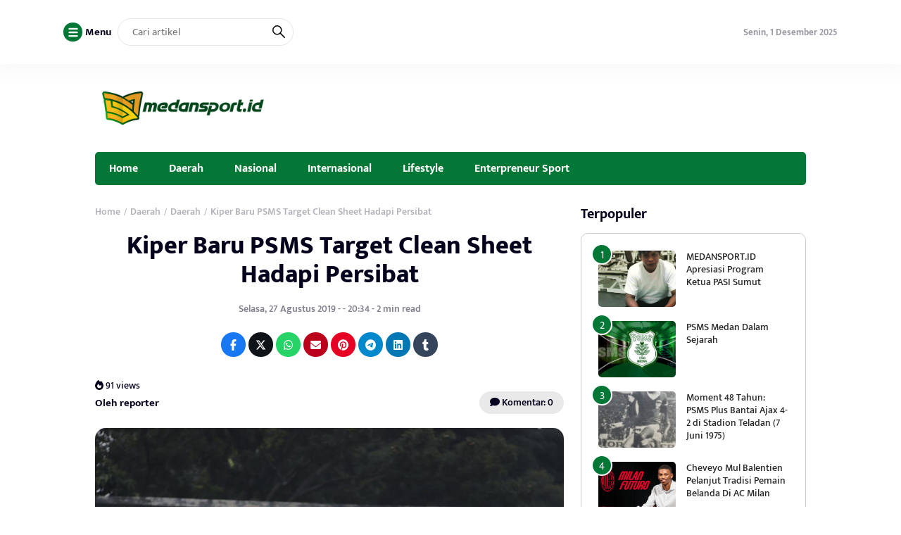

--- FILE ---
content_type: text/html; charset=UTF-8
request_url: https://www.medansport.id/2019/08/27/ini-target-kiper-psms-hadapi-persibat-besok-sore/
body_size: 9350
content:
<!DOCTYPE html>
<html lang="id" itemscope itemtype="https://schema.org/BlogPosting">
<head>
	<meta charset="UTF-8">
	<meta name="viewport" content="width=device-width, initial-scale=1.0">
	<meta name="theme-color" content="#037735">
	<link rel="profile" href="https://gmpg.org/xfn/11">

	<title>Kiper Baru PSMS Target Clean Sheet Hadapi Persibat &#8211; Medansport.id</title>
<meta name='robots' content='max-image-preview:large' />
	<style>img:is([sizes="auto" i], [sizes^="auto," i]) { contain-intrinsic-size: 3000px 1500px }</style>
	<link rel='dns-prefetch' href='//cdnjs.cloudflare.com' />
<link rel='dns-prefetch' href='//cdn.jsdelivr.net' />
<link rel="alternate" type="application/rss+xml" title="Medansport.id &raquo; Feed" href="https://www.medansport.id/feed/" />
<link rel="alternate" type="application/rss+xml" title="Medansport.id &raquo; Umpan Komentar" href="https://www.medansport.id/comments/feed/" />
<link rel='stylesheet' id='wp-block-library-css' href='https://www.medansport.id/wp-includes/css/dist/block-library/style.min.css?ver=6.7.4' media='all' />
<style id='classic-theme-styles-inline-css'>
/*! This file is auto-generated */
.wp-block-button__link{color:#fff;background-color:#32373c;border-radius:9999px;box-shadow:none;text-decoration:none;padding:calc(.667em + 2px) calc(1.333em + 2px);font-size:1.125em}.wp-block-file__button{background:#32373c;color:#fff;text-decoration:none}
</style>
<style id='global-styles-inline-css'>
:root{--wp--preset--aspect-ratio--square: 1;--wp--preset--aspect-ratio--4-3: 4/3;--wp--preset--aspect-ratio--3-4: 3/4;--wp--preset--aspect-ratio--3-2: 3/2;--wp--preset--aspect-ratio--2-3: 2/3;--wp--preset--aspect-ratio--16-9: 16/9;--wp--preset--aspect-ratio--9-16: 9/16;--wp--preset--color--black: #000000;--wp--preset--color--cyan-bluish-gray: #abb8c3;--wp--preset--color--white: #ffffff;--wp--preset--color--pale-pink: #f78da7;--wp--preset--color--vivid-red: #cf2e2e;--wp--preset--color--luminous-vivid-orange: #ff6900;--wp--preset--color--luminous-vivid-amber: #fcb900;--wp--preset--color--light-green-cyan: #7bdcb5;--wp--preset--color--vivid-green-cyan: #00d084;--wp--preset--color--pale-cyan-blue: #8ed1fc;--wp--preset--color--vivid-cyan-blue: #0693e3;--wp--preset--color--vivid-purple: #9b51e0;--wp--preset--gradient--vivid-cyan-blue-to-vivid-purple: linear-gradient(135deg,rgba(6,147,227,1) 0%,rgb(155,81,224) 100%);--wp--preset--gradient--light-green-cyan-to-vivid-green-cyan: linear-gradient(135deg,rgb(122,220,180) 0%,rgb(0,208,130) 100%);--wp--preset--gradient--luminous-vivid-amber-to-luminous-vivid-orange: linear-gradient(135deg,rgba(252,185,0,1) 0%,rgba(255,105,0,1) 100%);--wp--preset--gradient--luminous-vivid-orange-to-vivid-red: linear-gradient(135deg,rgba(255,105,0,1) 0%,rgb(207,46,46) 100%);--wp--preset--gradient--very-light-gray-to-cyan-bluish-gray: linear-gradient(135deg,rgb(238,238,238) 0%,rgb(169,184,195) 100%);--wp--preset--gradient--cool-to-warm-spectrum: linear-gradient(135deg,rgb(74,234,220) 0%,rgb(151,120,209) 20%,rgb(207,42,186) 40%,rgb(238,44,130) 60%,rgb(251,105,98) 80%,rgb(254,248,76) 100%);--wp--preset--gradient--blush-light-purple: linear-gradient(135deg,rgb(255,206,236) 0%,rgb(152,150,240) 100%);--wp--preset--gradient--blush-bordeaux: linear-gradient(135deg,rgb(254,205,165) 0%,rgb(254,45,45) 50%,rgb(107,0,62) 100%);--wp--preset--gradient--luminous-dusk: linear-gradient(135deg,rgb(255,203,112) 0%,rgb(199,81,192) 50%,rgb(65,88,208) 100%);--wp--preset--gradient--pale-ocean: linear-gradient(135deg,rgb(255,245,203) 0%,rgb(182,227,212) 50%,rgb(51,167,181) 100%);--wp--preset--gradient--electric-grass: linear-gradient(135deg,rgb(202,248,128) 0%,rgb(113,206,126) 100%);--wp--preset--gradient--midnight: linear-gradient(135deg,rgb(2,3,129) 0%,rgb(40,116,252) 100%);--wp--preset--font-size--small: 13px;--wp--preset--font-size--medium: 20px;--wp--preset--font-size--large: 36px;--wp--preset--font-size--x-large: 42px;--wp--preset--spacing--20: 0.44rem;--wp--preset--spacing--30: 0.67rem;--wp--preset--spacing--40: 1rem;--wp--preset--spacing--50: 1.5rem;--wp--preset--spacing--60: 2.25rem;--wp--preset--spacing--70: 3.38rem;--wp--preset--spacing--80: 5.06rem;--wp--preset--shadow--natural: 6px 6px 9px rgba(0, 0, 0, 0.2);--wp--preset--shadow--deep: 12px 12px 50px rgba(0, 0, 0, 0.4);--wp--preset--shadow--sharp: 6px 6px 0px rgba(0, 0, 0, 0.2);--wp--preset--shadow--outlined: 6px 6px 0px -3px rgba(255, 255, 255, 1), 6px 6px rgba(0, 0, 0, 1);--wp--preset--shadow--crisp: 6px 6px 0px rgba(0, 0, 0, 1);}:where(.is-layout-flex){gap: 0.5em;}:where(.is-layout-grid){gap: 0.5em;}body .is-layout-flex{display: flex;}.is-layout-flex{flex-wrap: wrap;align-items: center;}.is-layout-flex > :is(*, div){margin: 0;}body .is-layout-grid{display: grid;}.is-layout-grid > :is(*, div){margin: 0;}:where(.wp-block-columns.is-layout-flex){gap: 2em;}:where(.wp-block-columns.is-layout-grid){gap: 2em;}:where(.wp-block-post-template.is-layout-flex){gap: 1.25em;}:where(.wp-block-post-template.is-layout-grid){gap: 1.25em;}.has-black-color{color: var(--wp--preset--color--black) !important;}.has-cyan-bluish-gray-color{color: var(--wp--preset--color--cyan-bluish-gray) !important;}.has-white-color{color: var(--wp--preset--color--white) !important;}.has-pale-pink-color{color: var(--wp--preset--color--pale-pink) !important;}.has-vivid-red-color{color: var(--wp--preset--color--vivid-red) !important;}.has-luminous-vivid-orange-color{color: var(--wp--preset--color--luminous-vivid-orange) !important;}.has-luminous-vivid-amber-color{color: var(--wp--preset--color--luminous-vivid-amber) !important;}.has-light-green-cyan-color{color: var(--wp--preset--color--light-green-cyan) !important;}.has-vivid-green-cyan-color{color: var(--wp--preset--color--vivid-green-cyan) !important;}.has-pale-cyan-blue-color{color: var(--wp--preset--color--pale-cyan-blue) !important;}.has-vivid-cyan-blue-color{color: var(--wp--preset--color--vivid-cyan-blue) !important;}.has-vivid-purple-color{color: var(--wp--preset--color--vivid-purple) !important;}.has-black-background-color{background-color: var(--wp--preset--color--black) !important;}.has-cyan-bluish-gray-background-color{background-color: var(--wp--preset--color--cyan-bluish-gray) !important;}.has-white-background-color{background-color: var(--wp--preset--color--white) !important;}.has-pale-pink-background-color{background-color: var(--wp--preset--color--pale-pink) !important;}.has-vivid-red-background-color{background-color: var(--wp--preset--color--vivid-red) !important;}.has-luminous-vivid-orange-background-color{background-color: var(--wp--preset--color--luminous-vivid-orange) !important;}.has-luminous-vivid-amber-background-color{background-color: var(--wp--preset--color--luminous-vivid-amber) !important;}.has-light-green-cyan-background-color{background-color: var(--wp--preset--color--light-green-cyan) !important;}.has-vivid-green-cyan-background-color{background-color: var(--wp--preset--color--vivid-green-cyan) !important;}.has-pale-cyan-blue-background-color{background-color: var(--wp--preset--color--pale-cyan-blue) !important;}.has-vivid-cyan-blue-background-color{background-color: var(--wp--preset--color--vivid-cyan-blue) !important;}.has-vivid-purple-background-color{background-color: var(--wp--preset--color--vivid-purple) !important;}.has-black-border-color{border-color: var(--wp--preset--color--black) !important;}.has-cyan-bluish-gray-border-color{border-color: var(--wp--preset--color--cyan-bluish-gray) !important;}.has-white-border-color{border-color: var(--wp--preset--color--white) !important;}.has-pale-pink-border-color{border-color: var(--wp--preset--color--pale-pink) !important;}.has-vivid-red-border-color{border-color: var(--wp--preset--color--vivid-red) !important;}.has-luminous-vivid-orange-border-color{border-color: var(--wp--preset--color--luminous-vivid-orange) !important;}.has-luminous-vivid-amber-border-color{border-color: var(--wp--preset--color--luminous-vivid-amber) !important;}.has-light-green-cyan-border-color{border-color: var(--wp--preset--color--light-green-cyan) !important;}.has-vivid-green-cyan-border-color{border-color: var(--wp--preset--color--vivid-green-cyan) !important;}.has-pale-cyan-blue-border-color{border-color: var(--wp--preset--color--pale-cyan-blue) !important;}.has-vivid-cyan-blue-border-color{border-color: var(--wp--preset--color--vivid-cyan-blue) !important;}.has-vivid-purple-border-color{border-color: var(--wp--preset--color--vivid-purple) !important;}.has-vivid-cyan-blue-to-vivid-purple-gradient-background{background: var(--wp--preset--gradient--vivid-cyan-blue-to-vivid-purple) !important;}.has-light-green-cyan-to-vivid-green-cyan-gradient-background{background: var(--wp--preset--gradient--light-green-cyan-to-vivid-green-cyan) !important;}.has-luminous-vivid-amber-to-luminous-vivid-orange-gradient-background{background: var(--wp--preset--gradient--luminous-vivid-amber-to-luminous-vivid-orange) !important;}.has-luminous-vivid-orange-to-vivid-red-gradient-background{background: var(--wp--preset--gradient--luminous-vivid-orange-to-vivid-red) !important;}.has-very-light-gray-to-cyan-bluish-gray-gradient-background{background: var(--wp--preset--gradient--very-light-gray-to-cyan-bluish-gray) !important;}.has-cool-to-warm-spectrum-gradient-background{background: var(--wp--preset--gradient--cool-to-warm-spectrum) !important;}.has-blush-light-purple-gradient-background{background: var(--wp--preset--gradient--blush-light-purple) !important;}.has-blush-bordeaux-gradient-background{background: var(--wp--preset--gradient--blush-bordeaux) !important;}.has-luminous-dusk-gradient-background{background: var(--wp--preset--gradient--luminous-dusk) !important;}.has-pale-ocean-gradient-background{background: var(--wp--preset--gradient--pale-ocean) !important;}.has-electric-grass-gradient-background{background: var(--wp--preset--gradient--electric-grass) !important;}.has-midnight-gradient-background{background: var(--wp--preset--gradient--midnight) !important;}.has-small-font-size{font-size: var(--wp--preset--font-size--small) !important;}.has-medium-font-size{font-size: var(--wp--preset--font-size--medium) !important;}.has-large-font-size{font-size: var(--wp--preset--font-size--large) !important;}.has-x-large-font-size{font-size: var(--wp--preset--font-size--x-large) !important;}
:where(.wp-block-post-template.is-layout-flex){gap: 1.25em;}:where(.wp-block-post-template.is-layout-grid){gap: 1.25em;}
:where(.wp-block-columns.is-layout-flex){gap: 2em;}:where(.wp-block-columns.is-layout-grid){gap: 2em;}
:root :where(.wp-block-pullquote){font-size: 1.5em;line-height: 1.6;}
</style>
<link rel='stylesheet' id='raylight_style-css' href='https://www.medansport.id/wp-content/themes/raylight-master/style.css?ver=1.4.1' media='all' />
<link rel='stylesheet' id='raylight_main_style-css' href='https://www.medansport.id/wp-content/themes/raylight-master/css/style.css?ver=1.4.1' media='all' />
<link rel='stylesheet' id='swiper_style-css' href='https://cdn.jsdelivr.net/npm/swiper@11/swiper-bundle.min.css?ver=11' media='all' />
<link rel='stylesheet' id='fontawesome_style-css' href='https://cdnjs.cloudflare.com/ajax/libs/font-awesome/6.7.0/css/all.min.css?ver=6.7.0' media='all' />

<!-- OG: 3.3.4 -->
<meta property="og:image" content="https://www.medansport.id/wp-content/uploads/2019/08/IMG-20190827-WA0016.jpg"><meta property="og:image:secure_url" content="https://www.medansport.id/wp-content/uploads/2019/08/IMG-20190827-WA0016.jpg"><meta property="og:image:width" content="1200"><meta property="og:image:height" content="800"><meta property="og:image:alt" content="IMG-20190827-WA0016"><meta property="og:image:type" content="image/jpeg"><meta property="og:description" content="MEDANSPORT.ID- MEDAN-- PSMS Medan sejatinya bakal melakoni laga pekan ketigabelas menghadapi Persibat Batang dalam lanjutan Liga 2 di Stadion Teladan Medan, Rabu (28/8/2019) sore besok. Tentu saja misi menang dan meraih poin sempurna diusung tuan rumah demi menjaga asa melangkah ke babak delapan besar. Apalagi, calon lawannya yang masih bertengger di peringkat sembilan klasemen sementara..."><meta property="og:type" content="article"><meta property="og:locale" content="id"><meta property="og:site_name" content="Medansport.id"><meta property="og:title" content="Kiper Baru PSMS Target Clean Sheet Hadapi Persibat"><meta property="og:url" content="https://www.medansport.id/2019/08/27/ini-target-kiper-psms-hadapi-persibat-besok-sore/"><meta property="og:updated_time" content="2019-08-27T21:16:48+07:00">
<meta property="article:tag" content="#Alfonsius Kelvan"><meta property="article:tag" content="#Clean Sheet"><meta property="article:tag" content="#Liga Indonesia"><meta property="article:tag" content="#Liga2"><meta property="article:tag" content="#Pekan Ketigabelas"><meta property="article:tag" content="#Penjaga Gawang"><meta property="article:tag" content="#Persibat Batang"><meta property="article:tag" content="#PSMS Medan"><meta property="article:published_time" content="2019-08-27T13:34:21+00:00"><meta property="article:modified_time" content="2019-08-27T14:16:48+00:00"><meta property="article:section" content="Daerah"><meta property="article:author:username" content="reporter">
<meta property="twitter:partner" content="ogwp"><meta property="twitter:card" content="summary_large_image"><meta property="twitter:image" content="https://www.medansport.id/wp-content/uploads/2019/08/IMG-20190827-WA0016.jpg"><meta property="twitter:image:alt" content="IMG-20190827-WA0016"><meta property="twitter:title" content="Kiper Baru PSMS Target Clean Sheet Hadapi Persibat"><meta property="twitter:description" content="MEDANSPORT.ID- MEDAN-- PSMS Medan sejatinya bakal melakoni laga pekan ketigabelas menghadapi Persibat Batang dalam lanjutan Liga 2 di Stadion Teladan Medan, Rabu (28/8/2019) sore besok. Tentu saja..."><meta property="twitter:url" content="https://www.medansport.id/2019/08/27/ini-target-kiper-psms-hadapi-persibat-besok-sore/">
<meta itemprop="image" content="https://www.medansport.id/wp-content/uploads/2019/08/IMG-20190827-WA0016.jpg"><meta itemprop="name" content="Kiper Baru PSMS Target Clean Sheet Hadapi Persibat"><meta itemprop="description" content="MEDANSPORT.ID- MEDAN-- PSMS Medan sejatinya bakal melakoni laga pekan ketigabelas menghadapi Persibat Batang dalam lanjutan Liga 2 di Stadion Teladan Medan, Rabu (28/8/2019) sore besok. Tentu saja misi menang dan meraih poin sempurna diusung tuan rumah demi menjaga asa melangkah ke babak delapan besar. Apalagi, calon lawannya yang masih bertengger di peringkat sembilan klasemen sementara..."><meta itemprop="datePublished" content="2019-08-27"><meta itemprop="dateModified" content="2019-08-27T14:16:48+00:00">
<meta property="profile:username" content="reporter">
<!-- /OG -->

<link rel="https://api.w.org/" href="https://www.medansport.id/wp-json/" /><link rel="alternate" title="JSON" type="application/json" href="https://www.medansport.id/wp-json/wp/v2/posts/1310" /><link rel="EditURI" type="application/rsd+xml" title="RSD" href="https://www.medansport.id/xmlrpc.php?rsd" />
<meta name="generator" content="WordPress 6.7.4" />
<link rel="canonical" href="https://www.medansport.id/2019/08/27/ini-target-kiper-psms-hadapi-persibat-besok-sore/" />
<link rel='shortlink' href='https://www.medansport.id/?p=1310' />
<link rel="alternate" title="oEmbed (JSON)" type="application/json+oembed" href="https://www.medansport.id/wp-json/oembed/1.0/embed?url=https%3A%2F%2Fwww.medansport.id%2F2019%2F08%2F27%2Fini-target-kiper-psms-hadapi-persibat-besok-sore%2F" />
<link rel="alternate" title="oEmbed (XML)" type="text/xml+oembed" href="https://www.medansport.id/wp-json/oembed/1.0/embed?url=https%3A%2F%2Fwww.medansport.id%2F2019%2F08%2F27%2Fini-target-kiper-psms-hadapi-persibat-besok-sore%2F&#038;format=xml" />
<link rel="icon" href="https://www.medansport.id/wp-content/uploads/2023/08/LOGO-YT-2-110x110.png" sizes="32x32" />
<link rel="icon" href="https://www.medansport.id/wp-content/uploads/2023/08/LOGO-YT-2.png" sizes="192x192" />
<link rel="apple-touch-icon" href="https://www.medansport.id/wp-content/uploads/2023/08/LOGO-YT-2.png" />
<meta name="msapplication-TileImage" content="https://www.medansport.id/wp-content/uploads/2023/08/LOGO-YT-2.png" />

	<style type="text/css">
		:root {
			--blue: #037735;
		}

		
		.main-single-content p {
			font-size: px;
			line-height: px;
		}
		
		.main-single-title h1 {
			font-size: px;
		}

		.main-single-content ul li,
		.main-single-content ol li {
			font-size: px;
		}
	</style>

		
</head>
<body class="post-template-default single single-post postid-1310 single-format-standard">


<nav class="navbar-top" id="navbar_top">
	<div class="container">
		
		<div class="navbar-top-flex">
			<div class="navbar-top-left">

				<ul class="remove-list">
					<li>
						<span id="open_nav_menu_slide">
							<?xml version="1.0" encoding="utf-8"?>
<!-- Generator: Adobe Illustrator 19.2.1, SVG Export Plug-In . SVG Version: 6.00 Build 0)  -->
<svg version="1.1" id="Layer_1" xmlns="http://www.w3.org/2000/svg" xmlns:xlink="http://www.w3.org/1999/xlink" x="0px" y="0px"
	 width="92px" height="92px" viewBox="0 0 92 92" enable-background="new 0 0 92 92" xml:space="preserve">
<path id="XMLID_101_" d="M78,23.5H14c-3.6,0-6.5-2.9-6.5-6.5s2.9-6.5,6.5-6.5h64c3.6,0,6.5,2.9,6.5,6.5S81.6,23.5,78,23.5z M84.5,46
	c0-3.6-2.9-6.5-6.5-6.5H14c-3.6,0-6.5,2.9-6.5,6.5s2.9,6.5,6.5,6.5h64C81.6,52.5,84.5,49.6,84.5,46z M84.5,75c0-3.6-2.9-6.5-6.5-6.5
	H14c-3.6,0-6.5,2.9-6.5,6.5s2.9,6.5,6.5,6.5h64C81.6,81.5,84.5,78.6,84.5,75z"/>
</svg>
						</span> 
						<b>Menu</b>
					</li>
					<li>
						
<form action="https://www.medansport.id/" method="get" class="navbar-top-left-form">
	<input type="text" name="s" placeholder="Cari artikel" value="">
	<button type="submit">
		<?xml version="1.0" encoding="UTF-8" standalone="no"?> <svg xmlns="http://www.w3.org/2000/svg"  viewBox="0 0 24 24"><defs><style>.cls-1{fill:none;stroke:#000;stroke-linecap:round;stroke-linejoin:round;stroke-width:2px;}</style></defs><title>21.search</title><g id="_21.search" data-name="21.search"><circle class="cls-1" cx="9" cy="9" r="8"/><line class="cls-1" x1="15" y1="15" x2="23" y2="23"/></g></svg>	</button>
</form>					</li>
					
				</ul>


			</div><!-- .navbar-top-left -->

			<div class="navbar-top-right">
					
				<ul class="remove-list">
					<li><span>Senin, 1 Desember 2025</span></li>
									</ul>
				
			</div><!-- .navbar-top-right -->
		</div><!-- .navbar-top-flex -->
		
	</div><!-- .container -->
</nav><!-- .navbar-top -->

<nav class="navbar-menu-slide">
	<div class="navbar-menu-slide-container">
		
		<div class="navbar-menu-slide-header">
			<div class="close-navbar-menu-slide">

				<?xml version="1.0" ?><!DOCTYPE svg  PUBLIC '-//W3C//DTD SVG 1.1//EN'  'http://www.w3.org/Graphics/SVG/1.1/DTD/svg11.dtd'><svg  id="Layer_1" style="enable-background:new 0 0 512 512;" version="1.1" viewBox="0 0 512 512"  xml:space="preserve" xmlns="http://www.w3.org/2000/svg" xmlns:xlink="http://www.w3.org/1999/xlink"><path d="M437.5,386.6L306.9,256l130.6-130.6c14.1-14.1,14.1-36.8,0-50.9c-14.1-14.1-36.8-14.1-50.9,0L256,205.1L125.4,74.5  c-14.1-14.1-36.8-14.1-50.9,0c-14.1,14.1-14.1,36.8,0,50.9L205.1,256L74.5,386.6c-14.1,14.1-14.1,36.8,0,50.9  c14.1,14.1,36.8,14.1,50.9,0L256,306.9l130.6,130.6c14.1,14.1,36.8,14.1,50.9,0C451.5,423.4,451.5,400.6,437.5,386.6z"/></svg>
			</div><!-- .close-navbar-menu-slide -->
		</div><!-- .navbar-menu-slide-header -->

		<div class="navbar-menu-slide-content">

			<div class="menu"><ul>
<li class="page_item page-item-129"><a href="https://www.medansport.id/disclaimer/">Disclaimer</a></li>
<li class="page_item page-item-28"><a href="https://www.medansport.id/klasemen-liga-indonesia/">Klasemen Liga Indonesia</a></li>
<li class="page_item page-item-4846"><a href="https://www.medansport.id/medan/">Medan</a></li>
<li class="page_item page-item-32 page_item_has_children"><a href="https://www.medansport.id/bacaan-olahraganya-anak-medan/">Medansport.id</a>
<ul class='children'>
	<li class="page_item page-item-3885"><a href="https://www.medansport.id/bacaan-olahraganya-anak-medan/pengkot-perbasasi-medan-akan-targetkan-baseball-dan-softball-jadi-ekstrakulikuler-di-sekolah/">Pengkot Perbasasi Medan Akan Targetkan Baseball dan Softball Jadi Ekstrakurikuler di Sekolah</a></li>
</ul>
</li>
<li class="page_item page-item-122"><a href="https://www.medansport.id/redaksi/">Redaksi</a></li>
<li class="page_item page-item-126"><a href="https://www.medansport.id/siber/">Siber</a></li>
</ul></div>

		</div><!-- .navbar-menu-slide-content -->

		<div class="navbar-menu-slide-footer">
			<ul class="remove-list">
							</ul>
			<p>
				Copyright ©  2025 - <a href="https://www.medansport.id/">Medansport.id</a> - All Right Reserved			</p>
		</div><!-- .navbar-menu-slide-footer -->

	</div><!-- .navbar-menu-slide-container -->
</nav><!-- .navbar-menu-slide -->

<nav class="navbar-main" id="navbar_main">
	<div class="container">
		
		<div class="navbar-main-flex">
			<div class="navbar-main-site-branding">

				<a href="https://www.medansport.id/" class="custom_logo_id"><img src="https://www.medansport.id/wp-content/uploads/2025/04/logo-medan-sport-300x90-1.png" alt="Medansport.id" width="250" height="auto"></a>
			</div><!-- .navbar-main-site-branding -->
					</div><!-- .navbar-main-flex -->

	</div><!-- .container -->
</nav><!-- .navbar-main -->

<nav class="navbar-menu" id="navbar_menu">
	<div class="container">
		
		<div class="navbar-menu-flex">
			<div class="navbar-menu-menu">

				<div class="menu-editorial-desktop-main-menu-container"><ul id="menu-editorial-desktop-main-menu" class="menu"><li id="menu-item-17" class="menu-item menu-item-type-custom menu-item-object-custom menu-item-17"><a href="/">Home</a></li>
<li id="menu-item-4852" class="menu-item menu-item-type-taxonomy menu-item-object-category current-post-ancestor menu-item-4852"><a href="https://www.medansport.id/category/daerah/">Daerah</a></li>
<li id="menu-item-4895" class="menu-item menu-item-type-taxonomy menu-item-object-category menu-item-4895"><a href="https://www.medansport.id/category/nasional/">Nasional</a></li>
<li id="menu-item-4924" class="menu-item menu-item-type-taxonomy menu-item-object-category menu-item-4924"><a href="https://www.medansport.id/category/sport/">Internasional</a></li>
<li id="menu-item-9213" class="menu-item menu-item-type-taxonomy menu-item-object-category menu-item-9213"><a href="https://www.medansport.id/category/lifestyle/">Lifestyle</a></li>
<li id="menu-item-4897" class="menu-item menu-item-type-taxonomy menu-item-object-category menu-item-4897"><a href="https://www.medansport.id/category/enterpreneur-sport/">Enterpreneur Sport</a></li>
</ul></div>
			</div><!-- .navbar-menu-menu -->
		</div><!-- .navbar-menu-flex -->

		
	</div><!-- .container -->
</nav><!-- .navbar-menu -->

<!-- navbar mobile -->

<nav class="navbar-mobile" id="navbar_mobile">
	<div class="container">
		
		<div class="navbar-mobile-flex">

			<div class="navbar-mobile-menu-button">
				<span id="navbar_mobile_open_menu_slide">

					<?xml version="1.0" encoding="UTF-8" standalone="no"?> <svg id="i-menu" xmlns="http://www.w3.org/2000/svg" viewBox="0 0 32 32"  fill="none" stroke="#000" stroke-linecap="round" stroke-linejoin="round" stroke-width="2">
    <path d="M4 8 L28 8 M4 16 L28 16 M4 24 L28 24" />
</svg>
				</span>
			</div><!-- .navbar-mobile-menu-button -->

			<div class="navbar-mobile-site-branding">

				<a href="https://www.medansport.id/" class="custom_logo_id"><img src="https://www.medansport.id/wp-content/uploads/2025/04/logo-medan-sport-300x90-1.png" alt="Medansport.id" width="250" height="auto"></a>
			</div><!-- .navbar-mobile-site-branding -->

			<div class="navbar-mobile-search-button">
				<span class="toggle-search-form-mobile">

					<?xml version="1.0" encoding="UTF-8" standalone="no"?> <svg xmlns="http://www.w3.org/2000/svg"  viewBox="0 0 24 24"><defs><style>.cls-1{fill:none;stroke:#000;stroke-linecap:round;stroke-linejoin:round;stroke-width:2px;}</style></defs><title>21.search</title><g id="_21.search" data-name="21.search"><circle class="cls-1" cx="9" cy="9" r="8"/><line class="cls-1" x1="15" y1="15" x2="23" y2="23"/></g></svg>					
				</span>
			</div><!-- .navbar-mobile-search-button -->

		</div><!-- .navbar-mobile-flex -->

	</div><!-- .container -->
</nav><!-- .navbar-mobile -->
	
<div class="container">	
	</div>

<nav class="navbar-mobile-menu" id="navbar_mobile_menu">
	<div class="container">
		
		<div class="navbar-mobile-menu-flex">
			
			<div class="menu-editorial-desktop-main-menu-container"><ul id="menu-editorial-desktop-main-menu-1" class="menu"><li class="menu-item menu-item-type-custom menu-item-object-custom menu-item-17"><a href="/">Home</a></li>
<li class="menu-item menu-item-type-taxonomy menu-item-object-category current-post-ancestor menu-item-4852"><a href="https://www.medansport.id/category/daerah/">Daerah</a></li>
<li class="menu-item menu-item-type-taxonomy menu-item-object-category menu-item-4895"><a href="https://www.medansport.id/category/nasional/">Nasional</a></li>
<li class="menu-item menu-item-type-taxonomy menu-item-object-category menu-item-4924"><a href="https://www.medansport.id/category/sport/">Internasional</a></li>
<li class="menu-item menu-item-type-taxonomy menu-item-object-category menu-item-9213"><a href="https://www.medansport.id/category/lifestyle/">Lifestyle</a></li>
<li class="menu-item menu-item-type-taxonomy menu-item-object-category menu-item-4897"><a href="https://www.medansport.id/category/enterpreneur-sport/">Enterpreneur Sport</a></li>
</ul></div>
		</div><!-- .navbar-mobile-menu-flex -->

	</div><!-- .container -->
</nav><!-- .navbar-mobile-menu -->

<section class="search-form-mobile" id="search_form_mobile">
	<div class="container">
		
		<div class="search-form-mobile-flex">
			
			<form action="https://www.medansport.id/" method="get">
	<button type="submit">
		<?xml version="1.0" encoding="UTF-8" standalone="no"?> <svg xmlns="http://www.w3.org/2000/svg"  viewBox="0 0 24 24"><defs><style>.cls-1{fill:none;stroke:#000;stroke-linecap:round;stroke-linejoin:round;stroke-width:2px;}</style></defs><title>21.search</title><g id="_21.search" data-name="21.search"><circle class="cls-1" cx="9" cy="9" r="8"/><line class="cls-1" x1="15" y1="15" x2="23" y2="23"/></g></svg>	</button>
	<input type="text" name="s" placeholder="Cari artikel" value="">
	<button type="button" class="toggle-search-form-mobile">
		<?xml version="1.0" ?><!DOCTYPE svg  PUBLIC '-//W3C//DTD SVG 1.1//EN'  'http://www.w3.org/Graphics/SVG/1.1/DTD/svg11.dtd'><svg  id="Layer_1" style="enable-background:new 0 0 512 512;" version="1.1" viewBox="0 0 512 512"  xml:space="preserve" xmlns="http://www.w3.org/2000/svg" xmlns:xlink="http://www.w3.org/1999/xlink"><path d="M437.5,386.6L306.9,256l130.6-130.6c14.1-14.1,14.1-36.8,0-50.9c-14.1-14.1-36.8-14.1-50.9,0L256,205.1L125.4,74.5  c-14.1-14.1-36.8-14.1-50.9,0c-14.1,14.1-14.1,36.8,0,50.9L205.1,256L74.5,386.6c-14.1,14.1-14.1,36.8,0,50.9  c14.1,14.1,36.8,14.1,50.9,0L256,306.9l130.6,130.6c14.1,14.1,36.8,14.1,50.9,0C451.5,423.4,451.5,400.6,437.5,386.6z"/></svg>	</button>
</form>
		</div><!-- .search-form-mobile-flex -->

	</div><!-- .container -->
</section><!-- .search-form-mobile -->





<main class="main" id="Main">
	


	<div class="container">
		
		<div class="main-left">

			
			<div class="main-single">
				
									<div class="main-single-breadcrumbs">
						<div class="breadcrumb" itemscope itemtype="http://schema.org/BreadcrumbList"><span itemprop="itemListElement" itemscope itemtype="http://schema.org/ListItem"><a class="breadcrumbs__link" href="https://www.medansport.id/" itemprop="item"><span itemprop="name">Home</span></a><meta itemprop="position" content="1" /></span><span class="breadcrumbs__separator"> / </span><span itemprop="itemListElement" itemscope itemtype="http://schema.org/ListItem"><a class="breadcrumbs__link" href="https://www.medansport.id/category/daerah/" itemprop="item"><span itemprop="name">Daerah</span></a><meta itemprop="position" content="2" /></span><span class="breadcrumbs__separator"> / </span><span itemprop="itemListElement" itemscope itemtype="http://schema.org/ListItem"><a class="breadcrumbs__link" href="https://www.medansport.id/category/daerah/daerah-daerah/" itemprop="item"><span itemprop="name">Daerah</span></a><meta itemprop="position" content="3" /></span><span class="breadcrumbs__separator"> / </span><span class="breadcrumbs__current">Kiper Baru PSMS Target Clean Sheet Hadapi Persibat</span></div><!-- .breadcrumbs --> 
					</div><!-- .main-single-breadcrumbs -->
				
				
				<div class="main-single-title">
					<h1><a href="https://www.medansport.id/2019/08/27/ini-target-kiper-psms-hadapi-persibat-besok-sore/">Kiper Baru PSMS Target Clean Sheet Hadapi Persibat</a></h1>
				</div><!-- .main-single-title -->

				
				<div class="main-single-metadata">
					<div class="main-single-date">

						<span>
							Selasa, 27 Agustus 2019 - - 20:34 - 2 min read						</span>

					</div><!-- .main-single-date -->

										<div class="main-single-share" style="padding-top: 0;">
						<a class="fb" target="_blank" href="https://www.facebook.com/sharer.php?u=https://www.medansport.id/2019/08/27/ini-target-kiper-psms-hadapi-persibat-besok-sore/" title="Share on Facebook"><i class="fab fa-facebook-f"></i></a><a class="tw" target="_blank" href="https://twitter.com/share?text=Kiper Baru PSMS Target Clean Sheet Hadapi Persibat&url=https://www.medansport.id/2019/08/27/ini-target-kiper-psms-hadapi-persibat-besok-sore/" title="Share on Twitter"><i class="fa-brands fa-x-twitter"></i></i></a><a class="wa" target="_blank" href="https://wa.me/?text=Kiper Baru PSMS Target Clean Sheet Hadapi Persibat%0Ahttps://www.medansport.id/2019/08/27/ini-target-kiper-psms-hadapi-persibat-besok-sore/" title="Share on Whatsapp"><i class="fab fa-whatsapp"></i></a><a class="em" target="_blank" href="mailto:?subject=Kiper Baru PSMS Target Clean Sheet Hadapi Persibat&body=https://www.medansport.id/2019/08/27/ini-target-kiper-psms-hadapi-persibat-besok-sore/" title="Share on Email"><i class="fas fa-envelope"></i></a><a class="pn" target="_blank" href="http://pinterest.com/pin/create/button/?url=https://www.medansport.id/2019/08/27/ini-target-kiper-psms-hadapi-persibat-besok-sore/&media=&description=Kiper Baru PSMS Target Clean Sheet Hadapi Persibat"><i class="fab fa-pinterest"></i></a><a class="tl" target="_blank" href="https://t.me/share/url?url=https://www.medansport.id/2019/08/27/ini-target-kiper-psms-hadapi-persibat-besok-sore/&text=Kiper Baru PSMS Target Clean Sheet Hadapi Persibat"><i class="fab fa-telegram"></i></a><a class="ln" target="_blank" href="http://www.linkedin.com/shareArticle?mini=true&url=https://www.medansport.id/2019/08/27/ini-target-kiper-psms-hadapi-persibat-besok-sore/&title=Kiper Baru PSMS Target Clean Sheet Hadapi Persibat"><i class="fab fa-linkedin"></i></a><a class="tr" target="_blank" href="http://www.tumblr.com/share?v=3&u=https://www.medansport.id/2019/08/27/ini-target-kiper-psms-hadapi-persibat-besok-sore/&t=Kiper Baru PSMS Target Clean Sheet Hadapi Persibat"><i class="fab fa-tumblr"></i></a>					</div><!-- .main-single-share -->
					
					<div class="main-single-view"> 
						<i class="fa-solid fa-fire"></i> 91 views					</div><!-- .main-single-view -->


					<div class="metadata-box">
												<div class="main-single-admin">

							<a href="https://www.medansport.id/author/reporter/">Oleh reporter</a>

						</div><!-- .main-single-admin -->
						
												<div class="main-single-comments-count">

							<a href="#" id="comments_count"><i class="fas fa-comment"></i> Komentar: 0</a>

						</div><!-- .main-single-comments-count -->
											</div><!-- metadata-box -->
				</div><!-- .main-single-metadata -->

								<figure class="main-single-featured-image">
					<a itemprop="url" href="https://www.medansport.id/2019/08/27/ini-target-kiper-psms-hadapi-persibat-besok-sore/"><img src="https://www.medansport.id/wp-content/uploads/2019/08/IMG-20190827-WA0016.jpg" alt="" /></a>					<figcaption>
											</figcaption>
				</figure><!-- .main-single-featured-image -->
				
				
				<div class="ads-single-top">
					<div class="ads-single-top-content">
											</div>
				</div>

				<div class="main-single-content">
					<p>MEDANSPORT.ID- MEDAN&#8211; PSMS Medan sejatinya bakal melakoni laga pekan ketigabelas menghadapi Persibat Batang dalam lanjutan Liga 2 di Stadion Teladan Medan, Rabu (28/8/2019) sore besok.        <div class="ray-inline-related">
            <h4 class="ray-inline-related-heading">
                Baca Juga:            </h4>
            <div class="ray-inline-related-posts">
                                    <article class="ray-inline-related-post  postid-15143">
                        <figure class="ray-inline-related-post-image">
                            <a itemprop="url" href="https://www.medansport.id/2023/08/12/tim-barusta-fc-sergai-juarai-turnamen-sepak-bola-piala-forkopimda-cup-u-23-sergai-2023/"><img decoding="async" src="https://www.medansport.id/wp-content/uploads/2023/08/WhatsApp-Image-2023-08-12-at-11.56.35-1.jpeg" alt="" /></a>                        </figure>
                        <section class="ray-inline-related-post-entry">
                            <h4><a href="https://www.medansport.id/2023/08/12/tim-barusta-fc-sergai-juarai-turnamen-sepak-bola-piala-forkopimda-cup-u-23-sergai-2023/">Tim Barusta FC Sergai Juarai Turnamen Sepak Bola Piala Forkopimda Cup U-23 Sergai 2023</a></h4>
                                                    </section>
                    </article>
                            </div>
        </div>
        </p>
<p>Tentu saja misi menang dan meraih poin sempurna diusung tuan rumah demi menjaga asa melangkah ke babak delapan besar. </p>
<p>Apalagi, calon lawannya yang masih bertengger di peringkat sembilan klasemen sementara wilayah Barat itu pernah ditaklukan di depan  publiknya sendiri dengan skor 1-0.</p>
<p>Hanya saja, Persibat di awal musim berbeda dengan Persibat saat ini. Selain merekrut pelatih baru, Bona Simanjuntak, Persibat juga memiliki 11 amunisi baru menatap putaran kedua.</p>
<p>Kendati telah menjelma, namun skuat PSMS tetap optimis bisa menaklukan tamunya. Mengingat, skuat Ayam Kinantan juga merekrut sembilan pemain baru yang punya pengalaman di kasta tertinggi di tanah air.</p>
<p>Di antaranya sang penjaga gawang Alfonsius Kelvan. Eks kiper Borneo FC yang nyaris berlabuh di Persib Bandung dan lebih memilih berseragam PSMS ini buktinya.</p>
<p>Dengan jam terbang yang cukup mumpuni di Liga 1, Alfon sapaan akrabnya itu bahkan menargetkan bisa clean sheet seperti yang dilakukannya saat menghadapi PSPS beberapa waktu lalu.</p>
<p>&#8220;Harapannya PSMS bisa menang dan jika dipercaya pelatih turun di awal, saya targetnya bisa clean sheet seperti menghadapi PSPS Riau kemarin,&#8221; ujar Alfon saat dihubungi Medansport.id, Selasa (27/8/2019) malam.</p>
<p>Dalam kesempatan itu juga, Alfon mengingatkan rekannya agar main dengan hati dan bisa meraih kemenangan.</p>
<p>&#8220;Kepada rekan yang lain mainlah dengan hati dan raihlah kemenangan. Insya Allah PSMS bisa angkat piala dan melangkah ke Liga 1 musim depan,&#8221; harapnya dengan penuh keyakinan. (*)</p>
				</div><!-- .main-single-content -->

				<div class="main-single-content-pagination">
									</div><!-- .main-single-content-pagination -->

				

				<div class="ads-single-bottom">
					<div class="ads-single-bottom-content">
											</div>
				</div>

								<div class="main-single-share">
					<div class="main-single-share-title">
						<span>Bagikan:</span>
					</div>
					<a class="fb" target="_blank" href="https://www.facebook.com/sharer.php?u=https://www.medansport.id/2019/08/27/ini-target-kiper-psms-hadapi-persibat-besok-sore/" title="Share on Facebook"><i class="fab fa-facebook-f"></i></a><a class="tw" target="_blank" href="https://twitter.com/share?text=Kiper Baru PSMS Target Clean Sheet Hadapi Persibat&url=https://www.medansport.id/2019/08/27/ini-target-kiper-psms-hadapi-persibat-besok-sore/" title="Share on Twitter"><i class="fa-brands fa-x-twitter"></i></i></a><a class="wa" target="_blank" href="https://wa.me/?text=Kiper Baru PSMS Target Clean Sheet Hadapi Persibat%0Ahttps://www.medansport.id/2019/08/27/ini-target-kiper-psms-hadapi-persibat-besok-sore/" title="Share on Whatsapp"><i class="fab fa-whatsapp"></i></a><a class="em" target="_blank" href="mailto:?subject=Kiper Baru PSMS Target Clean Sheet Hadapi Persibat&body=https://www.medansport.id/2019/08/27/ini-target-kiper-psms-hadapi-persibat-besok-sore/" title="Share on Email"><i class="fas fa-envelope"></i></a><a class="pn" target="_blank" href="http://pinterest.com/pin/create/button/?url=https://www.medansport.id/2019/08/27/ini-target-kiper-psms-hadapi-persibat-besok-sore/&media=&description=Kiper Baru PSMS Target Clean Sheet Hadapi Persibat"><i class="fab fa-pinterest"></i></a><a class="tl" target="_blank" href="https://t.me/share/url?url=https://www.medansport.id/2019/08/27/ini-target-kiper-psms-hadapi-persibat-besok-sore/&text=Kiper Baru PSMS Target Clean Sheet Hadapi Persibat"><i class="fab fa-telegram"></i></a><a class="ln" target="_blank" href="http://www.linkedin.com/shareArticle?mini=true&url=https://www.medansport.id/2019/08/27/ini-target-kiper-psms-hadapi-persibat-besok-sore/&title=Kiper Baru PSMS Target Clean Sheet Hadapi Persibat"><i class="fab fa-linkedin"></i></a><a class="tr" target="_blank" href="http://www.tumblr.com/share?v=3&u=https://www.medansport.id/2019/08/27/ini-target-kiper-psms-hadapi-persibat-besok-sore/&t=Kiper Baru PSMS Target Clean Sheet Hadapi Persibat"><i class="fab fa-tumblr"></i></a>				</div><!-- .main-single-share -->
				
								<div class="main-single-author-box">
					<div class="main-single-author-box-image">

						<img alt='' src='https://secure.gravatar.com/avatar/167936ad73e9a53f879559ed8cdcfe56?s=96&#038;d=mm&#038;r=g' srcset='https://secure.gravatar.com/avatar/167936ad73e9a53f879559ed8cdcfe56?s=192&#038;d=mm&#038;r=g 2x' class='avatar avatar-96 photo' height='96' width='96' decoding='async'/>
					</div><!-- .main-single-author-box-image -->
					<div class="main-single-author-box-content">
						<h3>
							<a href="https://www.medansport.id/author/reporter/">reporter</a>
						</h3>
						<p></p>
					</div><!-- .main-single-author-box-content -->
				</div><!-- .main-single-author-box -->
				
								<div class="main-single-comments" id="main_single_comments">
									</div>
				
								<div class="main-single-related">
					
<h2>Postingan Terkait</h2>
<ul>
		<li>
		<article id="post-20321" class="post-related post-20321 post type-post status-publish format-standard has-post-thumbnail hentry category-daerah category-medan category-nasional tag-chaeul-chan-siregar tag-psms-medan-2">
			<figure class="post-related-image">
				<a itemprop="url" href="https://www.medansport.id/2025/11/15/selamat-jalan-bang-chaerul-chan-siregar/"><img src="https://www.medansport.id/wp-content/uploads/2025/11/WhatsApp-Image-2025-11-14-at-18.36.21-e1763181352330-587x450.jpeg" alt="" /></a>			</figure>
			<h3 class="post-related-title">
				<a href="https://www.medansport.id/2025/11/15/selamat-jalan-bang-chaerul-chan-siregar/">Selamat Jalan Bang Chaerul Chan Siregar</a>
			</h3>
		</article>
	</li>
		<li>
		<article id="post-20305" class="post-related post-20305 post type-post status-publish format-standard has-post-thumbnail hentry category-daerah category-medan category-nasional tag-fc-bekasi-city tag-pmsm-medan">
			<figure class="post-related-image">
				<a itemprop="url" href="https://www.medansport.id/2025/11/08/psms-medan-bidik-poin-penting-saat-tantang-fv-bekasi-city-di-stadion-patriot/"><img src="https://www.medansport.id/wp-content/uploads/2025/11/WhatsApp-Image-2025-11-08-at-18.17.30-675x450.jpeg" alt="" /></a>			</figure>
			<h3 class="post-related-title">
				<a href="https://www.medansport.id/2025/11/08/psms-medan-bidik-poin-penting-saat-tantang-fv-bekasi-city-di-stadion-patriot/">PSMS Medan Bidik Poin Penting Saat Tantang FV Bekasi City di Stadion Patriot</a>
			</h3>
		</article>
	</li>
		<li>
		<article id="post-20302" class="post-related post-20302 post type-post status-publish format-standard has-post-thumbnail hentry category-daerah category-medan tag-psms-medan-2">
			<figure class="post-related-image">
				<a itemprop="url" href="https://www.medansport.id/2025/11/06/psms-medan-club-dengan-catatan-sanksi-terbanyak/"><img src="https://www.medansport.id/wp-content/uploads/2025/11/IMG-20251106-WA0045-675x450.jpg" alt="" /></a>			</figure>
			<h3 class="post-related-title">
				<a href="https://www.medansport.id/2025/11/06/psms-medan-club-dengan-catatan-sanksi-terbanyak/">PSMS Medan Club Dengan Catatan sanksi terbanyak</a>
			</h3>
		</article>
	</li>
		<li>
		<article id="post-20299" class="post-related post-20299 post type-post status-publish format-standard has-post-thumbnail hentry category-daerah category-medan tag-ayam-kinantan-2 tag-medan-2 tag-psms-medan-2">
			<figure class="post-related-image">
				<a itemprop="url" href="https://www.medansport.id/2025/11/05/apakah-psms-medan-sudah-dijual-ke-pihak-lain/"><img src="https://www.medansport.id/wp-content/uploads/2025/11/WhatsApp-Image-2025-11-05-at-15.52.45-e1762333756420-673x450.jpeg" alt="" /></a>			</figure>
			<h3 class="post-related-title">
				<a href="https://www.medansport.id/2025/11/05/apakah-psms-medan-sudah-dijual-ke-pihak-lain/">Apakah PSMS Medan Sudah Dijual ke Pihak Lain?</a>
			</h3>
		</article>
	</li>
		<li>
		<article id="post-20292" class="post-related post-20292 post type-post status-publish format-standard has-post-thumbnail hentry category-daerah category-deli-serdang category-medan category-nasional tag-garudayaksa-fc tag-psms-medan-2">
			<figure class="post-related-image">
				<a itemprop="url" href="https://www.medansport.id/2025/10/30/psms-medan-tantang-garudayaksa-fc-adu-gengsi-di-puncak-klasemen/"><img src="https://www.medansport.id/wp-content/uploads/2025/10/IMG-20251030-WA0000-670x450.jpg" alt="" /></a>			</figure>
			<h3 class="post-related-title">
				<a href="https://www.medansport.id/2025/10/30/psms-medan-tantang-garudayaksa-fc-adu-gengsi-di-puncak-klasemen/">PSMS Medan Tantang Garudayaksa FC, Adu Gengsi di Puncak Klasemen</a>
			</h3>
		</article>
	</li>
		<li>
		<article id="post-20286" class="post-related post-20286 post type-post status-publish format-standard has-post-thumbnail hentry category-daerah category-deli-serdang category-medan category-nasional tag-ayam-kinantan-2 tag-persiraja-2 tag-psms-medan-2">
			<figure class="post-related-image">
				<a itemprop="url" href="https://www.medansport.id/2025/10/26/meski-dominasi-laga-persiraja-akui-kehebatan-ayam-kinantan/"><img src="https://www.medansport.id/wp-content/uploads/2025/10/WhatsApp-Image-2025-10-25-at-22.34.08-675x450.jpeg" alt="" /></a>			</figure>
			<h3 class="post-related-title">
				<a href="https://www.medansport.id/2025/10/26/meski-dominasi-laga-persiraja-akui-kehebatan-ayam-kinantan/">Meski Dominasi Laga, Persiraja Akui Kehebatan Ayam Kinantan</a>
			</h3>
		</article>
	</li>
	</ul>

				</div><!-- .main-single-related -->
				
			</div><!-- .main-single -->

			
		</div><!-- .main-left -->
		
		<div class="main-right main-right-sticky">
	<aside class="sidebar">

		<section id="raylight_popular_posts_widget-2" class="widget widget_raylight_popular_posts_widget"><h2 class="widget-title">Terpopuler</h2>
		<div class="raylight-popular-posts-widget">
			<ul>
								<li>
					<article id="post-7050" class="widget-popular-posts post-7050 post type-post status-publish format-standard has-post-thumbnail hentry category-medan tag-atletk-berjaya tag-boss-medansport-id tag-david-luther-lubis tag-erri-manto-damanik tag-pasi-sumut">
						<figure class="widget-popular-posts-image">
							<a itemprop="url" href="https://www.medansport.id/2022/03/17/medansport-id-apresiasi-program-ketua-pasi-sumut/"><img src="https://www.medansport.id/wp-content/uploads/2022/03/21686bd0-ac9a-4cc3-9d05-2cc34ac1ee02.jpg" alt="" /></a>													</figure>
						<section class="widget-popular-posts-entry">
							<h3 class="widget-popular-posts-title">
								<a href="https://www.medansport.id/2022/03/17/medansport-id-apresiasi-program-ketua-pasi-sumut/">MEDANSPORT.ID Apresiasi Program Ketua PASI Sumut </a>
							</h3>
						</section>
					</article>
				</li>
								<li>
					<article id="post-13841" class="widget-popular-posts post-13841 post type-post status-publish format-standard has-post-thumbnail hentry category-medan category-sepakbola tag-8320 tag-hut tag-indra-efendi-rangkuti tag-psms-medan tag-sejarah">
						<figure class="widget-popular-posts-image">
							<a itemprop="url" href="https://www.medansport.id/2023/04/21/psms-medan-dalam-sejarah/"><img src="https://www.medansport.id/wp-content/uploads/2022/10/065426400_1597824493-PSMS.jpg" alt="" /></a>													</figure>
						<section class="widget-popular-posts-entry">
							<h3 class="widget-popular-posts-title">
								<a href="https://www.medansport.id/2023/04/21/psms-medan-dalam-sejarah/">PSMS Medan Dalam Sejarah</a>
							</h3>
						</section>
					</article>
				</li>
								<li>
					<article id="post-14365" class="widget-popular-posts post-14365 post type-post status-publish format-standard has-post-thumbnail hentry category-medan category-sepakbola tag-indra-efendi-rangkuti tag-jumpa-psms-plus tag-ke-medan tag-moment-48-tahun tag-skor-4-2 tag-tim-belanda-ajax">
						<figure class="widget-popular-posts-image">
							<a itemprop="url" href="https://www.medansport.id/2023/06/07/moment-48-tahun-psms-plus-bantai-ajax-4-2-di-stadion-teladan-7-juni-1975/"><img src="https://www.medansport.id/wp-content/uploads/2023/06/02c10029-7db2-4520-9719-4ab25e1a2de5.jpg" alt="" /></a>													</figure>
						<section class="widget-popular-posts-entry">
							<h3 class="widget-popular-posts-title">
								<a href="https://www.medansport.id/2023/06/07/moment-48-tahun-psms-plus-bantai-ajax-4-2-di-stadion-teladan-7-juni-1975/">Moment 48 Tahun: PSMS Plus Bantai Ajax 4-2 di Stadion Teladan (7 Juni 1975)</a>
							</h3>
						</section>
					</article>
				</li>
								<li>
					<article id="post-20141" class="widget-popular-posts post-20141 post type-post status-publish format-standard has-post-thumbnail hentry category-medan category-nasional tag-ac-milan-2 tag-belanda-2 tag-cheveyo-mul-balentien">
						<figure class="widget-popular-posts-image">
							<a itemprop="url" href="https://www.medansport.id/2025/09/02/cheveyo-mul-balentien-pelanjut-tradisi-pemain-belanda-di-ac-milan/"><img src="https://www.medansport.id/wp-content/uploads/2025/09/WhatsApp-Image-2025-09-01-at-22.11.31-721x450.jpeg" alt="" /></a>													</figure>
						<section class="widget-popular-posts-entry">
							<h3 class="widget-popular-posts-title">
								<a href="https://www.medansport.id/2025/09/02/cheveyo-mul-balentien-pelanjut-tradisi-pemain-belanda-di-ac-milan/">Cheveyo Mul Balentien Pelanjut Tradisi Pemain Belanda Di AC Milan</a>
							</h3>
						</section>
					</article>
				</li>
								<li>
					<article id="post-20146" class="widget-popular-posts post-20146 post type-post status-publish format-standard has-post-thumbnail hentry category-medan category-nasional tag-badminton-2 tag-bulutangkis-2 tag-candra-wijaya tag-ganda-putra-2 tag-glasgow tag-kejuaraan-dunia-1997-glasgow tag-sigit-budiarto">
						<figure class="widget-popular-posts-image">
							<a itemprop="url" href="https://www.medansport.id/2025/09/06/kejayaan-candra-wijaya-sigit-budiarto-di-kejuaraan-dunia-1997-di-glasgow/"><img src="https://www.medansport.id/wp-content/uploads/2025/09/WhatsApp-Image-2025-09-04-at-23.23.59-1-364x450.jpeg" alt="" /></a>													</figure>
						<section class="widget-popular-posts-entry">
							<h3 class="widget-popular-posts-title">
								<a href="https://www.medansport.id/2025/09/06/kejayaan-candra-wijaya-sigit-budiarto-di-kejuaraan-dunia-1997-di-glasgow/">Kejayaan Candra Wijaya / Sigit Budiarto Di Kejuaraan Dunia 1997 Di Glasgow</a>
							</h3>
						</section>
					</article>
				</li>
							</ul>
		</div>

</section>
	</aside><!-- .sidebar -->
</div><!-- .main-right -->		
		<div style="clear: both;"></div>

	</div><!-- .container -->
</main><!-- .main -->



<footer class="footer" id="footer">
	<div class="container">
		
		<div class="footer-flex">
			<div class="footer-column">

								
				<div class="footer-site-branding">
									</div>

			</div><!-- .footer-column -->
			<div class="footer-column">

				
			</div><!-- .footer-column -->
			<div class="footer-column">

				
			</div><!-- .footer-column -->
		</div><!-- .footer-flex -->

		<div class="footer-copyright">
			<div class="footer-flex">

				<div class="footer-copy">
					<span><small>Copyright ©  2025 - <a href="https://www.medansport.id/">Medansport.id</a> - All Right Reserved</small></span>
				</div>
				
				<div class="footer-social-media">

					
											<ul class="remove-list">
													</ul>
					

				<!-- Dark Mode Mobile -->
						
				
				<!-- .dark-mode-mobile -->


				</div><!-- .footer-social-media -->
			</div><!-- .footer-flex-->
		</div><!-- .footer-copyright -->

	</div><!-- .container -->
</footer><!-- .footer -->

<section class="go-top" id="go_top">
	<span>

		<svg xmlns="http://www.w3.org/2000/svg"   viewBox="0 0 24 24" fill="none" stroke="currentColor" stroke-width="2" stroke-linecap="round" stroke-linejoin="round" class="feather feather-arrow-up"><line x1="12" y1="19" x2="12" y2="5"></line><polyline points="5 12 12 5 19 12"></polyline></svg>		
	</span>
</section><!-- .go-top -->


<script src="https://cdnjs.cloudflare.com/ajax/libs/font-awesome/6.7.0/js/all.min.js?ver=6.7.0" id="fontawesome_script-js"></script>
<script src="https://www.medansport.id/wp-includes/js/jquery/jquery.min.js?ver=3.7.1" id="jquery-core-js"></script>
<script src="https://www.medansport.id/wp-includes/js/jquery/jquery-migrate.min.js?ver=3.4.1" id="jquery-migrate-js"></script>
<script src="https://www.medansport.id/wp-content/themes/raylight-master/js/js-jquery.js?ver=1.4.1" id="raylight_jquery-js"></script>
<script src="https://cdn.jsdelivr.net/npm/swiper@11/swiper-bundle.min.js?ver=11" id="swiper_script-js"></script>
<script src="https://cdn.jsdelivr.net/npm/medium-zoom/dist/medium-zoom.min.js?ver=1.0.5" id="medium_zoom_image-js"></script>
<script src="https://cdnjs.cloudflare.com/ajax/libs/jquery.lazy/1.7.9/jquery.lazy.min.js?ver=1.7.9" id="jquery_lazy-js"></script>
<script src="https://cdnjs.cloudflare.com/ajax/libs/jquery.lazy/1.7.9/jquery.lazy.plugins.min.js?ver=1.7.9" id="jquery_lazy_plugin-js"></script>
<script src="https://www.medansport.id/wp-content/themes/raylight-master/js/js.js?ver=1.4.1" id="raylight_javascript-js"></script>


</body>
</html>


--- FILE ---
content_type: text/css
request_url: https://www.medansport.id/wp-content/themes/raylight-master/style.css?ver=1.4.1
body_size: 319
content:
/*
Theme Name: Raylight
Theme URI: https://digitalkit.id/raylight
Author: Digitalkit
Author URI: https://digitalkit.id/
Description: Raylight adalah tema WordPress premium untuk para profesional. Dengan desain modern dan responsif, tata letak yang memukau dengan banyak judul dan bagian, serta memiliki speed yang cepat, ini adalah tema yang memungkinkan Anda bersaing dengan pemain top di niche Anda!
Version: 1.4.1
Tested up to: 5.9
Requires PHP: 5.6
License: GNU General Public License v2 or later
License URI: LICENSE
Text Domain: raylight
Tags: custom-background, custom-logo, custom-menu, featured-images, translation-ready

Raylight is based on Underscores https://underscores.me/, (C) 2012-2020 Automattic, Inc.
Underscores is distributed under the terms of the GNU GPL v2 or later.

Normalizing styles have been helped along thanks to the fine work of
Nicolas Gallagher and Jonathan Neal https://necolas.github.io/normalize.css/
*/


--- FILE ---
content_type: text/javascript
request_url: https://www.medansport.id/wp-content/themes/raylight-master/js/js.js?ver=1.4.1
body_size: 199
content:
// var swiper = new Swiper(".swiper", { speed: 1200, slidesPerView: "auto", grabCursor: !0, spaceBetween: 0, loop: !0, parallax: !0, centeredSlides: !0, autoplay: { delay: 3500, disableOnInteraction: !1 } });
mediumZoom(document.querySelectorAll(".main-single-content img"), { margin: 20 });
var swiper_ads = new Swiper(".swiper-ads", { speed: 1200, slidesPerView: "auto", grabCursor: !0, spaceBetween: 0, loop: !0, parallax: !0, centeredSlides: !0, autoplay: { delay: 3500, disableOnInteraction: !1 } });


const floatAdsDivs = document.querySelectorAll(".float-ads");
const exitFloatAds = document.querySelectorAll(".exit-ads");

for(let i = 0; i < exitFloatAds.length; i++){
    exitFloatAds[i].addEventListener("click", function(){
        exitFloatAds[i].parentElement.classList.add("hidden-ads");
    });
}

var swiper = new Swiper(".swiper", { 
    speed: 1200, 
    slidesPerView: "auto", 
    grabCursor: !0, 
    spaceBetween: 0, 
    loop: !0, 
    parallax: !0, 
    centeredSlides: !0, 
    autoplay: { delay: 3500, disableOnInteraction: !1 },
    navigation: {
        nextEl: ".swiper-button-next",
        prevEl: ".swiper-button-prev",
    },
});